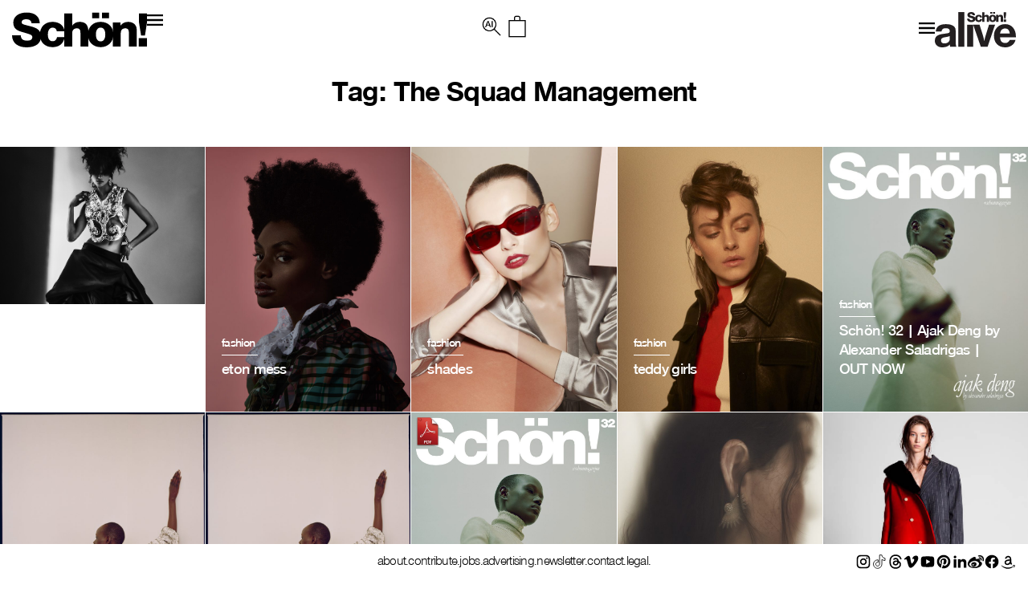

--- FILE ---
content_type: text/html; charset=UTF-8
request_url: https://schonmagazine.com/tag/the-squad-management/
body_size: 17478
content:
<!doctype html>  

<!--[if IEMobile 7 ]> <html lang="en-GB"class="no-js iem7"> <![endif]-->
<!--[if lt IE 7 ]> <html lang="en-GB" class="no-js ie6 oldie"> <![endif]-->
<!--[if IE 7 ]>    <html lang="en-GB" class="no-js ie7 oldie"> <![endif]-->
<!--[if IE 8 ]>    <html lang="en-GB" class="no-js ie8 oldie"> <![endif]-->
<!--[if (gte IE 9)|(gt IEMobile 7)|!(IEMobile)|!(IE)]><!--><html lang="en-GB" class="no-js"><!--<![endif]-->
	
	<head>
		<meta charset="utf-8">
		<meta http-equiv="X-UA-Compatible" content="IE=edge,chrome=1">
		 <meta name="viewport" content="width=device-width, initial-scale=1">
   		
	<title>
	The Squad Management | Schön! Magazine	</title>
		
	<meta name="description" content="">
	<meta name="author" content="">
	
	<!-- icons & favicons (for more: http://themble.com/support/adding-icons-favicons/) -->
	<link rel="shortcut icon" href="https://schonmagazine.com/wp-content/themes/SCHON/images/favicon/favicon.ico">
	<link rel="apple-touch-icon" sizes="57x57" href="https://schonmagazine.com/wp-content/themes/SCHON/images/favicon/apple-icon-57x57.png">
	<link rel="apple-touch-icon" sizes="60x60" href="https://schonmagazine.com/wp-content/themes/SCHON/images/favicon/apple-icon-60x60.png">
	<link rel="apple-touch-icon" sizes="72x72" href="https://schonmagazine.com/wp-content/themes/SCHON/images/favicon/apple-icon-72x72.png">
	<link rel="apple-touch-icon" sizes="76x76" href="https://schonmagazine.com/wp-content/themes/SCHON/images/favicon/apple-icon-76x76.png">
	<link rel="apple-touch-icon" sizes="114x114" href="https://schonmagazine.com/wp-content/themes/SCHON/images/favicon/apple-icon-114x114.png">
	<link rel="apple-touch-icon" sizes="120x120" href="https://schonmagazine.com/wp-content/themes/SCHON/images/favicon/apple-icon-120x120.png">
	<link rel="apple-touch-icon" sizes="144x144" href="https://schonmagazine.com/wp-content/themes/SCHON/images/favicon/apple-icon-144x144.png">
	<link rel="apple-touch-icon" sizes="152x152" href="https://schonmagazine.com/wp-content/themes/SCHON/images/favicon/apple-icon-152x152.png">
	<link rel="apple-touch-icon" sizes="180x180" href="https://schonmagazine.com/wp-content/themes/SCHON/images/favicon/apple-icon-180x180.png">
	<link rel="icon" type="image/png" sizes="192x192"  href="https://schonmagazine.com/wp-content/themes/SCHON/images/favicon/android-icon-192x192.png">
	<link rel="icon" type="image/png" sizes="32x32" href="https://schonmagazine.com/wp-content/themes/SCHON/images/favicon/favicon-32x32.png">
	<link rel="icon" type="image/png" sizes="96x96" href="https://schonmagazine.com/wp-content/themes/SCHON/images/favicon/favicon-96x96.png">
	<link rel="icon" type="image/png" sizes="16x16" href="https://schonmagazine.com/wp-content/themes/SCHON/images/favicon/favicon-16x16.png">
	<link rel="manifest" href="https://schonmagazine.com/wp-content/themes/SCHON/images/favicon/manifest.json">
	<meta name="msapplication-TileColor" content="#ffffff">
	<meta name="msapplication-TileImage" content="https://schonmagazine.com/wp-content/themes/SCHON/images/favicon/ms-icon-144x144.png">
	<meta name="theme-color" content="#ffffff">
	<!-- default stylesheet -->
	<link rel="stylesheet" href="https://schonmagazine.com/wp-content/themes/SCHON/library/css/normalize.css">		
	
	<!-- Grab Google CDN's jQuery, with a protocol relative URL; fall back to local if necessary -->
	<!-- jQuery (necessary for Bootstrap's JavaScript plugins) -->
		<script src="https://ajax.googleapis.com/ajax/libs/jquery/1.11.3/jquery.min.js"></script>
	<script>window.jQuery || document.write(unescape('%3Cscript src="https://schonmagazine.com/wp-content/themes/SCHON/library/js/libs/jquery-1.7.1.min.js"%3E%3C/script%3E'))</script>

	
	<!-- modernizr -->
	<script src="https://schonmagazine.com/wp-content/themes/SCHON/library/js/modernizr.full.min.js"></script>
	
	<link rel="pingback" href="https://schonmagazine.com/xmlrpc.php">
	
	<!-- wordpress head functions -->
	<meta name='robots' content='index, follow, max-image-preview:large, max-snippet:-1, max-video-preview:-1' />
	<style>img:is([sizes="auto" i], [sizes^="auto," i]) { contain-intrinsic-size: 3000px 1500px }</style>
	
	<!-- This site is optimized with the Yoast SEO plugin v26.2 - https://yoast.com/wordpress/plugins/seo/ -->
	<link rel="canonical" href="https://schonmagazine.com/tag/the-squad-management/" />
	<meta property="og:locale" content="en_GB" />
	<meta property="og:type" content="article" />
	<meta property="og:title" content="The Squad Management | Schön! Magazine" />
	<meta property="og:url" content="https://schonmagazine.com/tag/the-squad-management/" />
	<meta property="og:site_name" content="Schön! Magazine" />
	<meta name="twitter:card" content="summary_large_image" />
	<script type="application/ld+json" class="yoast-schema-graph">{"@context":"https://schema.org","@graph":[{"@type":"CollectionPage","@id":"https://schonmagazine.com/tag/the-squad-management/","url":"https://schonmagazine.com/tag/the-squad-management/","name":"The Squad Management | Schön! Magazine","isPartOf":{"@id":"https://schonmagazine.com/#website"},"primaryImageOfPage":{"@id":"https://schonmagazine.com/tag/the-squad-management/#primaryimage"},"image":{"@id":"https://schonmagazine.com/tag/the-squad-management/#primaryimage"},"thumbnailUrl":"https://schon-magazine.s3.eu-central-1.amazonaws.com/wp-content/uploads/2023/03/16112127/Screen-Shot-2023-03-28-at-11.57.01-PM-e1680062250305.png","breadcrumb":{"@id":"https://schonmagazine.com/tag/the-squad-management/#breadcrumb"},"inLanguage":"en-GB"},{"@type":"ImageObject","inLanguage":"en-GB","@id":"https://schonmagazine.com/tag/the-squad-management/#primaryimage","url":"https://schon-magazine.s3.eu-central-1.amazonaws.com/wp-content/uploads/2023/03/16112127/Screen-Shot-2023-03-28-at-11.57.01-PM-e1680062250305.png","contentUrl":"https://schon-magazine.s3.eu-central-1.amazonaws.com/wp-content/uploads/2023/03/16112127/Screen-Shot-2023-03-28-at-11.57.01-PM-e1680062250305.png","width":593,"height":456},{"@type":"BreadcrumbList","@id":"https://schonmagazine.com/tag/the-squad-management/#breadcrumb","itemListElement":[{"@type":"ListItem","position":1,"name":"Home","item":"https://schonmagazine.com/"},{"@type":"ListItem","position":2,"name":"The Squad Management"}]},{"@type":"WebSite","@id":"https://schonmagazine.com/#website","url":"https://schonmagazine.com/","name":"Schön! Magazine","description":"It&#039;s all in the name: Schön! Delivering cutting-edge fashion, beauty &amp; culture in print &amp; digital since 2009","potentialAction":[{"@type":"SearchAction","target":{"@type":"EntryPoint","urlTemplate":"https://schonmagazine.com/?s={search_term_string}"},"query-input":{"@type":"PropertyValueSpecification","valueRequired":true,"valueName":"search_term_string"}}],"inLanguage":"en-GB"}]}</script>
	<!-- / Yoast SEO plugin. -->


<link rel="alternate" type="application/rss+xml" title="Schön! Magazine &raquo; Feed" href="https://schonmagazine.com/feed/" />
<link rel="alternate" type="application/rss+xml" title="Schön! Magazine &raquo; Comments Feed" href="https://schonmagazine.com/comments/feed/" />
<link rel="alternate" type="application/rss+xml" title="Schön! Magazine &raquo; The Squad Management Tag Feed" href="https://schonmagazine.com/tag/the-squad-management/feed/" />
		<!-- This site uses the Google Analytics by MonsterInsights plugin v9.9.0 - Using Analytics tracking - https://www.monsterinsights.com/ -->
		<!-- Note: MonsterInsights is not currently configured on this site. The site owner needs to authenticate with Google Analytics in the MonsterInsights settings panel. -->
					<!-- No tracking code set -->
				<!-- / Google Analytics by MonsterInsights -->
		<script type="text/javascript">
/* <![CDATA[ */
window._wpemojiSettings = {"baseUrl":"https:\/\/s.w.org\/images\/core\/emoji\/16.0.1\/72x72\/","ext":".png","svgUrl":"https:\/\/s.w.org\/images\/core\/emoji\/16.0.1\/svg\/","svgExt":".svg","source":{"concatemoji":"https:\/\/schonmagazine.com\/wp-includes\/js\/wp-emoji-release.min.js?ver=6.8.3"}};
/*! This file is auto-generated */
!function(s,n){var o,i,e;function c(e){try{var t={supportTests:e,timestamp:(new Date).valueOf()};sessionStorage.setItem(o,JSON.stringify(t))}catch(e){}}function p(e,t,n){e.clearRect(0,0,e.canvas.width,e.canvas.height),e.fillText(t,0,0);var t=new Uint32Array(e.getImageData(0,0,e.canvas.width,e.canvas.height).data),a=(e.clearRect(0,0,e.canvas.width,e.canvas.height),e.fillText(n,0,0),new Uint32Array(e.getImageData(0,0,e.canvas.width,e.canvas.height).data));return t.every(function(e,t){return e===a[t]})}function u(e,t){e.clearRect(0,0,e.canvas.width,e.canvas.height),e.fillText(t,0,0);for(var n=e.getImageData(16,16,1,1),a=0;a<n.data.length;a++)if(0!==n.data[a])return!1;return!0}function f(e,t,n,a){switch(t){case"flag":return n(e,"\ud83c\udff3\ufe0f\u200d\u26a7\ufe0f","\ud83c\udff3\ufe0f\u200b\u26a7\ufe0f")?!1:!n(e,"\ud83c\udde8\ud83c\uddf6","\ud83c\udde8\u200b\ud83c\uddf6")&&!n(e,"\ud83c\udff4\udb40\udc67\udb40\udc62\udb40\udc65\udb40\udc6e\udb40\udc67\udb40\udc7f","\ud83c\udff4\u200b\udb40\udc67\u200b\udb40\udc62\u200b\udb40\udc65\u200b\udb40\udc6e\u200b\udb40\udc67\u200b\udb40\udc7f");case"emoji":return!a(e,"\ud83e\udedf")}return!1}function g(e,t,n,a){var r="undefined"!=typeof WorkerGlobalScope&&self instanceof WorkerGlobalScope?new OffscreenCanvas(300,150):s.createElement("canvas"),o=r.getContext("2d",{willReadFrequently:!0}),i=(o.textBaseline="top",o.font="600 32px Arial",{});return e.forEach(function(e){i[e]=t(o,e,n,a)}),i}function t(e){var t=s.createElement("script");t.src=e,t.defer=!0,s.head.appendChild(t)}"undefined"!=typeof Promise&&(o="wpEmojiSettingsSupports",i=["flag","emoji"],n.supports={everything:!0,everythingExceptFlag:!0},e=new Promise(function(e){s.addEventListener("DOMContentLoaded",e,{once:!0})}),new Promise(function(t){var n=function(){try{var e=JSON.parse(sessionStorage.getItem(o));if("object"==typeof e&&"number"==typeof e.timestamp&&(new Date).valueOf()<e.timestamp+604800&&"object"==typeof e.supportTests)return e.supportTests}catch(e){}return null}();if(!n){if("undefined"!=typeof Worker&&"undefined"!=typeof OffscreenCanvas&&"undefined"!=typeof URL&&URL.createObjectURL&&"undefined"!=typeof Blob)try{var e="postMessage("+g.toString()+"("+[JSON.stringify(i),f.toString(),p.toString(),u.toString()].join(",")+"));",a=new Blob([e],{type:"text/javascript"}),r=new Worker(URL.createObjectURL(a),{name:"wpTestEmojiSupports"});return void(r.onmessage=function(e){c(n=e.data),r.terminate(),t(n)})}catch(e){}c(n=g(i,f,p,u))}t(n)}).then(function(e){for(var t in e)n.supports[t]=e[t],n.supports.everything=n.supports.everything&&n.supports[t],"flag"!==t&&(n.supports.everythingExceptFlag=n.supports.everythingExceptFlag&&n.supports[t]);n.supports.everythingExceptFlag=n.supports.everythingExceptFlag&&!n.supports.flag,n.DOMReady=!1,n.readyCallback=function(){n.DOMReady=!0}}).then(function(){return e}).then(function(){var e;n.supports.everything||(n.readyCallback(),(e=n.source||{}).concatemoji?t(e.concatemoji):e.wpemoji&&e.twemoji&&(t(e.twemoji),t(e.wpemoji)))}))}((window,document),window._wpemojiSettings);
/* ]]> */
</script>
<link rel='stylesheet' id='jquery.bxslider-css' href='https://schonmagazine.com/wp-content/plugins/bxslider-integration/assets/css/bxslider-integration.min.css?ver=6.8.3' type='text/css' media='all' />
<style id='wp-emoji-styles-inline-css' type='text/css'>

	img.wp-smiley, img.emoji {
		display: inline !important;
		border: none !important;
		box-shadow: none !important;
		height: 1em !important;
		width: 1em !important;
		margin: 0 0.07em !important;
		vertical-align: -0.1em !important;
		background: none !important;
		padding: 0 !important;
	}
</style>
<link rel='stylesheet' id='wp-block-library-css' href='https://schonmagazine.com/wp-includes/css/dist/block-library/style.min.css?ver=6.8.3' type='text/css' media='all' />
<style id='classic-theme-styles-inline-css' type='text/css'>
/*! This file is auto-generated */
.wp-block-button__link{color:#fff;background-color:#32373c;border-radius:9999px;box-shadow:none;text-decoration:none;padding:calc(.667em + 2px) calc(1.333em + 2px);font-size:1.125em}.wp-block-file__button{background:#32373c;color:#fff;text-decoration:none}
</style>
<style id='global-styles-inline-css' type='text/css'>
:root{--wp--preset--aspect-ratio--square: 1;--wp--preset--aspect-ratio--4-3: 4/3;--wp--preset--aspect-ratio--3-4: 3/4;--wp--preset--aspect-ratio--3-2: 3/2;--wp--preset--aspect-ratio--2-3: 2/3;--wp--preset--aspect-ratio--16-9: 16/9;--wp--preset--aspect-ratio--9-16: 9/16;--wp--preset--color--black: #000000;--wp--preset--color--cyan-bluish-gray: #abb8c3;--wp--preset--color--white: #ffffff;--wp--preset--color--pale-pink: #f78da7;--wp--preset--color--vivid-red: #cf2e2e;--wp--preset--color--luminous-vivid-orange: #ff6900;--wp--preset--color--luminous-vivid-amber: #fcb900;--wp--preset--color--light-green-cyan: #7bdcb5;--wp--preset--color--vivid-green-cyan: #00d084;--wp--preset--color--pale-cyan-blue: #8ed1fc;--wp--preset--color--vivid-cyan-blue: #0693e3;--wp--preset--color--vivid-purple: #9b51e0;--wp--preset--gradient--vivid-cyan-blue-to-vivid-purple: linear-gradient(135deg,rgba(6,147,227,1) 0%,rgb(155,81,224) 100%);--wp--preset--gradient--light-green-cyan-to-vivid-green-cyan: linear-gradient(135deg,rgb(122,220,180) 0%,rgb(0,208,130) 100%);--wp--preset--gradient--luminous-vivid-amber-to-luminous-vivid-orange: linear-gradient(135deg,rgba(252,185,0,1) 0%,rgba(255,105,0,1) 100%);--wp--preset--gradient--luminous-vivid-orange-to-vivid-red: linear-gradient(135deg,rgba(255,105,0,1) 0%,rgb(207,46,46) 100%);--wp--preset--gradient--very-light-gray-to-cyan-bluish-gray: linear-gradient(135deg,rgb(238,238,238) 0%,rgb(169,184,195) 100%);--wp--preset--gradient--cool-to-warm-spectrum: linear-gradient(135deg,rgb(74,234,220) 0%,rgb(151,120,209) 20%,rgb(207,42,186) 40%,rgb(238,44,130) 60%,rgb(251,105,98) 80%,rgb(254,248,76) 100%);--wp--preset--gradient--blush-light-purple: linear-gradient(135deg,rgb(255,206,236) 0%,rgb(152,150,240) 100%);--wp--preset--gradient--blush-bordeaux: linear-gradient(135deg,rgb(254,205,165) 0%,rgb(254,45,45) 50%,rgb(107,0,62) 100%);--wp--preset--gradient--luminous-dusk: linear-gradient(135deg,rgb(255,203,112) 0%,rgb(199,81,192) 50%,rgb(65,88,208) 100%);--wp--preset--gradient--pale-ocean: linear-gradient(135deg,rgb(255,245,203) 0%,rgb(182,227,212) 50%,rgb(51,167,181) 100%);--wp--preset--gradient--electric-grass: linear-gradient(135deg,rgb(202,248,128) 0%,rgb(113,206,126) 100%);--wp--preset--gradient--midnight: linear-gradient(135deg,rgb(2,3,129) 0%,rgb(40,116,252) 100%);--wp--preset--font-size--small: 13px;--wp--preset--font-size--medium: 20px;--wp--preset--font-size--large: 36px;--wp--preset--font-size--x-large: 42px;--wp--preset--spacing--20: 0.44rem;--wp--preset--spacing--30: 0.67rem;--wp--preset--spacing--40: 1rem;--wp--preset--spacing--50: 1.5rem;--wp--preset--spacing--60: 2.25rem;--wp--preset--spacing--70: 3.38rem;--wp--preset--spacing--80: 5.06rem;--wp--preset--shadow--natural: 6px 6px 9px rgba(0, 0, 0, 0.2);--wp--preset--shadow--deep: 12px 12px 50px rgba(0, 0, 0, 0.4);--wp--preset--shadow--sharp: 6px 6px 0px rgba(0, 0, 0, 0.2);--wp--preset--shadow--outlined: 6px 6px 0px -3px rgba(255, 255, 255, 1), 6px 6px rgba(0, 0, 0, 1);--wp--preset--shadow--crisp: 6px 6px 0px rgba(0, 0, 0, 1);}:where(.is-layout-flex){gap: 0.5em;}:where(.is-layout-grid){gap: 0.5em;}body .is-layout-flex{display: flex;}.is-layout-flex{flex-wrap: wrap;align-items: center;}.is-layout-flex > :is(*, div){margin: 0;}body .is-layout-grid{display: grid;}.is-layout-grid > :is(*, div){margin: 0;}:where(.wp-block-columns.is-layout-flex){gap: 2em;}:where(.wp-block-columns.is-layout-grid){gap: 2em;}:where(.wp-block-post-template.is-layout-flex){gap: 1.25em;}:where(.wp-block-post-template.is-layout-grid){gap: 1.25em;}.has-black-color{color: var(--wp--preset--color--black) !important;}.has-cyan-bluish-gray-color{color: var(--wp--preset--color--cyan-bluish-gray) !important;}.has-white-color{color: var(--wp--preset--color--white) !important;}.has-pale-pink-color{color: var(--wp--preset--color--pale-pink) !important;}.has-vivid-red-color{color: var(--wp--preset--color--vivid-red) !important;}.has-luminous-vivid-orange-color{color: var(--wp--preset--color--luminous-vivid-orange) !important;}.has-luminous-vivid-amber-color{color: var(--wp--preset--color--luminous-vivid-amber) !important;}.has-light-green-cyan-color{color: var(--wp--preset--color--light-green-cyan) !important;}.has-vivid-green-cyan-color{color: var(--wp--preset--color--vivid-green-cyan) !important;}.has-pale-cyan-blue-color{color: var(--wp--preset--color--pale-cyan-blue) !important;}.has-vivid-cyan-blue-color{color: var(--wp--preset--color--vivid-cyan-blue) !important;}.has-vivid-purple-color{color: var(--wp--preset--color--vivid-purple) !important;}.has-black-background-color{background-color: var(--wp--preset--color--black) !important;}.has-cyan-bluish-gray-background-color{background-color: var(--wp--preset--color--cyan-bluish-gray) !important;}.has-white-background-color{background-color: var(--wp--preset--color--white) !important;}.has-pale-pink-background-color{background-color: var(--wp--preset--color--pale-pink) !important;}.has-vivid-red-background-color{background-color: var(--wp--preset--color--vivid-red) !important;}.has-luminous-vivid-orange-background-color{background-color: var(--wp--preset--color--luminous-vivid-orange) !important;}.has-luminous-vivid-amber-background-color{background-color: var(--wp--preset--color--luminous-vivid-amber) !important;}.has-light-green-cyan-background-color{background-color: var(--wp--preset--color--light-green-cyan) !important;}.has-vivid-green-cyan-background-color{background-color: var(--wp--preset--color--vivid-green-cyan) !important;}.has-pale-cyan-blue-background-color{background-color: var(--wp--preset--color--pale-cyan-blue) !important;}.has-vivid-cyan-blue-background-color{background-color: var(--wp--preset--color--vivid-cyan-blue) !important;}.has-vivid-purple-background-color{background-color: var(--wp--preset--color--vivid-purple) !important;}.has-black-border-color{border-color: var(--wp--preset--color--black) !important;}.has-cyan-bluish-gray-border-color{border-color: var(--wp--preset--color--cyan-bluish-gray) !important;}.has-white-border-color{border-color: var(--wp--preset--color--white) !important;}.has-pale-pink-border-color{border-color: var(--wp--preset--color--pale-pink) !important;}.has-vivid-red-border-color{border-color: var(--wp--preset--color--vivid-red) !important;}.has-luminous-vivid-orange-border-color{border-color: var(--wp--preset--color--luminous-vivid-orange) !important;}.has-luminous-vivid-amber-border-color{border-color: var(--wp--preset--color--luminous-vivid-amber) !important;}.has-light-green-cyan-border-color{border-color: var(--wp--preset--color--light-green-cyan) !important;}.has-vivid-green-cyan-border-color{border-color: var(--wp--preset--color--vivid-green-cyan) !important;}.has-pale-cyan-blue-border-color{border-color: var(--wp--preset--color--pale-cyan-blue) !important;}.has-vivid-cyan-blue-border-color{border-color: var(--wp--preset--color--vivid-cyan-blue) !important;}.has-vivid-purple-border-color{border-color: var(--wp--preset--color--vivid-purple) !important;}.has-vivid-cyan-blue-to-vivid-purple-gradient-background{background: var(--wp--preset--gradient--vivid-cyan-blue-to-vivid-purple) !important;}.has-light-green-cyan-to-vivid-green-cyan-gradient-background{background: var(--wp--preset--gradient--light-green-cyan-to-vivid-green-cyan) !important;}.has-luminous-vivid-amber-to-luminous-vivid-orange-gradient-background{background: var(--wp--preset--gradient--luminous-vivid-amber-to-luminous-vivid-orange) !important;}.has-luminous-vivid-orange-to-vivid-red-gradient-background{background: var(--wp--preset--gradient--luminous-vivid-orange-to-vivid-red) !important;}.has-very-light-gray-to-cyan-bluish-gray-gradient-background{background: var(--wp--preset--gradient--very-light-gray-to-cyan-bluish-gray) !important;}.has-cool-to-warm-spectrum-gradient-background{background: var(--wp--preset--gradient--cool-to-warm-spectrum) !important;}.has-blush-light-purple-gradient-background{background: var(--wp--preset--gradient--blush-light-purple) !important;}.has-blush-bordeaux-gradient-background{background: var(--wp--preset--gradient--blush-bordeaux) !important;}.has-luminous-dusk-gradient-background{background: var(--wp--preset--gradient--luminous-dusk) !important;}.has-pale-ocean-gradient-background{background: var(--wp--preset--gradient--pale-ocean) !important;}.has-electric-grass-gradient-background{background: var(--wp--preset--gradient--electric-grass) !important;}.has-midnight-gradient-background{background: var(--wp--preset--gradient--midnight) !important;}.has-small-font-size{font-size: var(--wp--preset--font-size--small) !important;}.has-medium-font-size{font-size: var(--wp--preset--font-size--medium) !important;}.has-large-font-size{font-size: var(--wp--preset--font-size--large) !important;}.has-x-large-font-size{font-size: var(--wp--preset--font-size--x-large) !important;}
:where(.wp-block-post-template.is-layout-flex){gap: 1.25em;}:where(.wp-block-post-template.is-layout-grid){gap: 1.25em;}
:where(.wp-block-columns.is-layout-flex){gap: 2em;}:where(.wp-block-columns.is-layout-grid){gap: 2em;}
:root :where(.wp-block-pullquote){font-size: 1.5em;line-height: 1.6;}
</style>
<link rel='stylesheet' id='plyr-css-css' href='https://schonmagazine.com/wp-content/plugins/easy-video-player/lib/plyr.css?ver=6.8.3' type='text/css' media='all' />
<link rel='stylesheet' id='mc4wp-form-basic-css' href='https://schonmagazine.com/wp-content/plugins/mailchimp-for-wp/assets/css/form-basic.css?ver=4.10.8' type='text/css' media='all' />
<link rel='stylesheet' id='ivory-search-styles-css' href='https://schonmagazine.com/wp-content/plugins/add-search-to-menu/public/css/ivory-search.min.css?ver=5.5.12' type='text/css' media='all' />
<link rel='stylesheet' id='theme-css-datepicker-css' href='https://schonmagazine.com/wp-content/themes/SCHON/assets/bootstrap-datepicker.css?ver=6.8.3' type='text/css' media='all' />
<link rel='stylesheet' id='theme-css-aos-css' href='https://schonmagazine.com/wp-content/themes/SCHON/assets/aos.css?ver=6.8.3' type='text/css' media='all' />
<link rel='stylesheet' id='taxopress-frontend-css-css' href='https://schonmagazine.com/wp-content/plugins/taxopress-pro/assets/frontend/css/frontend.css?ver=3.40.0' type='text/css' media='all' />
<link rel='stylesheet' id='wp-my-instagram-css' href='https://schonmagazine.com/wp-content/plugins/wp-my-instagram/css/style.css?ver=1.0' type='text/css' media='all' />
<script type="text/javascript" src="https://schonmagazine.com/wp-content/plugins/bxslider-integration/assets/js/bxslider-integration.min.js?ver=6.8.3" id="jquery.bxslider-js"></script>
<script type="text/javascript" id="plyr-js-js-extra">
/* <![CDATA[ */
var easy_video_player = {"plyr_iconUrl":"https:\/\/schonmagazine.com\/wp-content\/plugins\/easy-video-player\/lib\/plyr.svg","plyr_blankVideo":"https:\/\/schonmagazine.com\/wp-content\/plugins\/easy-video-player\/lib\/blank.mp4"};
/* ]]> */
</script>
<script type="text/javascript" src="https://schonmagazine.com/wp-content/plugins/easy-video-player/lib/plyr.js?ver=6.8.3" id="plyr-js-js"></script>
<script type="text/javascript" src="https://schonmagazine.com/wp-content/plugins/taxopress-pro/assets/frontend/js/frontend.js?ver=3.40.0" id="taxopress-frontend-js-js"></script>
<link rel="https://api.w.org/" href="https://schonmagazine.com/wp-json/" /><link rel="alternate" title="JSON" type="application/json" href="https://schonmagazine.com/wp-json/wp/v2/tags/18916" />
<!-- facebook open graph stuff -->
<!-- place your facebook app id below --><meta property="fb:app_id" content="1234567890"/>
<meta property="og:site_name" content="Schön! Magazine"/>
<meta property="og:url" content="https://schonmagazine.com/collision/"/>
<meta property="og:title" content="collision" />
<meta property="og:image" content="https://schon-magazine.s3.eu-central-1.amazonaws.com/wp-content/uploads/2023/03/16112127/Screen-Shot-2023-03-28-at-11.57.01-PM-e1680062250305.png"/>
<!-- end facebook open graph -->

<!-- Meta Pixel Code -->
<script type='text/javascript'>
!function(f,b,e,v,n,t,s){if(f.fbq)return;n=f.fbq=function(){n.callMethod?
n.callMethod.apply(n,arguments):n.queue.push(arguments)};if(!f._fbq)f._fbq=n;
n.push=n;n.loaded=!0;n.version='2.0';n.queue=[];t=b.createElement(e);t.async=!0;
t.src=v;s=b.getElementsByTagName(e)[0];s.parentNode.insertBefore(t,s)}(window,
document,'script','https://connect.facebook.net/en_US/fbevents.js');
</script>
<!-- End Meta Pixel Code -->
<script type='text/javascript'>var url = window.location.origin + '?ob=open-bridge';
            fbq('set', 'openbridge', '227805211241097', url);
fbq('init', '227805211241097', {}, {
    "agent": "wordpress-6.8.3-4.1.5"
})</script><script type='text/javascript'>
    fbq('track', 'PageView', []);
  </script><style type="text/css">a.st_tag, a.internal_tag, .st_tag, .internal_tag { text-decoration: underline !important; }</style><link rel="icon" href="https://schon-magazine.s3.eu-central-1.amazonaws.com/wp-content/uploads/2020/10/16164147/cropped-favicon-32x32.png" sizes="32x32" />
<link rel="icon" href="https://schon-magazine.s3.eu-central-1.amazonaws.com/wp-content/uploads/2020/10/16164147/cropped-favicon-192x192.png" sizes="192x192" />
<link rel="apple-touch-icon" href="https://schon-magazine.s3.eu-central-1.amazonaws.com/wp-content/uploads/2020/10/16164147/cropped-favicon-180x180.png" />
<meta name="msapplication-TileImage" content="https://schon-magazine.s3.eu-central-1.amazonaws.com/wp-content/uploads/2020/10/16164147/cropped-favicon-270x270.png" />
		<style type="text/css" id="wp-custom-css">
			#is-popup-wrapper {
    background: rgba(0,0,0,0.4);
}
.is-popup-search-form {
    padding: 23px 10px;
    background: #fff;
}
#is-popup-wrapper {
    background: rgba(0,0,0,0.4);
    top: 0;
} 

body #is-popup-wrapper {
    z-index: 9999999999;
}
.is-popup-search-form form.is-ajax-search {
    margin: 0 auto;
}
#is-popup-wrapper .is-popup-search-form form.is-search-form input {
    border-bottom-width: 1px !important;
    font-size: 18px !important;
}
.popup-search-close {
    margin: 30px 30px 0 0;
}

.mobile-menu ul li a,
.header_banner ul li a {
    display: inline-flex;
}
.mob-nav li.search {
    display: none;
}
body div.is-ajax-search-result {
    z-index: 9999999999;
}

@media (max-width: 767px) {
	.is-popup-search-form form.is-ajax-search {
			width: 100%;
	}
	.popup-search-close {
			margin: 0;
			position: absolute;
			right: 5px;
			top: 20px;
	}
	.is-popup-search-form {
			padding: 10px 30px;
	}
	#is-popup-wrapper .is-popup-search-form form.is-search-form input {
			font-size: 12px !important;
	}
}
		</style>
		<style type="text/css" media="screen">.is-menu path.search-icon-path { fill: #000000;}body .popup-search-close:after, body .search-close:after { border-color: #000000;}body .popup-search-close:before, body .search-close:before { border-color: #000000;}</style>			<style type="text/css" media="screen">
			/* Ivory search custom CSS code */
			.is-form-id-160653 input#is-search-input-160653 {
    border-width: 0 0 3px 0 !important;
    width: 100%;
    text-align: center;
    font-size: var(--h4-heading-size)!important;
    border-color: var(--black)!important;
    padding: 10px;
    font-family: 'NimbusSanNovT';
    max-width: 800px;
    margin: 0 auto;
    letter-spacing: -0.72px;
}
body div.is-ajax-search-result {
    left: 50% !important;
    transform: translateX(-50%);
    width: 100% !important;
    max-width: 1420px;
}
.is-ajax-search-posts {
    display: grid;
    grid-template-columns: 1fr 1fr 1fr;
}
.is-ajax-result-description {
    font-family: 'NimbusSanNovT';
}
@media (max-width: 767px) {
    .is-ajax-search-posts {
        grid-template-columns: 1fr;
    }
}			</style>
					<style type="text/css">
					</style>
					<style type="text/css">
					.is-form-id-160653 .is-search-input::-webkit-input-placeholder {
			    color: #000000 !important;
			}
			.is-form-id-160653 .is-search-input:-moz-placeholder {
			    color: #000000 !important;
			    opacity: 1;
			}
			.is-form-id-160653 .is-search-input::-moz-placeholder {
			    color: #000000 !important;
			    opacity: 1;
			}
			.is-form-id-160653 .is-search-input:-ms-input-placeholder {
			    color: #000000 !important;
			}
                        			.is-form-style-1.is-form-id-160653 .is-search-input:focus,
			.is-form-style-1.is-form-id-160653 .is-search-input:hover,
			.is-form-style-1.is-form-id-160653 .is-search-input,
			.is-form-style-2.is-form-id-160653 .is-search-input:focus,
			.is-form-style-2.is-form-id-160653 .is-search-input:hover,
			.is-form-style-2.is-form-id-160653 .is-search-input,
			.is-form-style-3.is-form-id-160653 .is-search-input:focus,
			.is-form-style-3.is-form-id-160653 .is-search-input:hover,
			.is-form-style-3.is-form-id-160653 .is-search-input,
			.is-form-id-160653 .is-search-input:focus,
			.is-form-id-160653 .is-search-input:hover,
			.is-form-id-160653 .is-search-input {
                                color: #000000 !important;                                                                			}
                        			</style>
			<!-- end of wordpress head -->
	
	<link rel="stylesheet" href="https://schonmagazine.com/wp-content/themes/SCHON/style.css">

	<link rel="stylesheet" href="https://schonmagazine.com/wp-content/themes/SCHON/library/css/hamburgers.css">    

	<!--load amimate.css from CDN-->
	<!-- <link rel="stylesheet" href="https://cdnjs.cloudflare.com/ajax/libs/animate.css/4.0.0/animate.min.css">  -->

	
	<link rel="stylesheet" href="https://use.typekit.net/exj5oto.css">
	<!--load WOW js from CDN-->
	<!-- <script src="https://cdnjs.cloudflare.com/ajax/libs/wow/1.1.2/wow.min.js">
	</script> -->
 

	<link rel="stylesheet" href="https://cdn.jsdelivr.net/bxslider/4.2.12/jquery.bxslider.css">
  	<script src="https://cdn.jsdelivr.net/bxslider/4.2.12/jquery.bxslider.min.js"></script>
  	<!-- <link rel="stylesheet" href="https://cdn.jsdelivr.net/npm/slick-carousel@1.8.1/slick/slick.css"> -->
  	<script src="https://maxcdn.bootstrapcdn.com/bootstrap/3.4.1/js/bootstrap.min.js"></script>
    <!-- <script src="https://cdnjs.cloudflare.com/ajax/libs/slick-carousel/1.9.0/slick.min.js"></script> -->
	<!-- <link rel="stylesheet" href="https://cdnjs.cloudflare.com/ajax/libs/Swiper/4.2.0/css/swiper.css">
    <script src="https://cdnjs.cloudflare.com/ajax/libs/Swiper/4.2.0/js/swiper.js"></script> -->


 <script type="text/javascript">
        var googletag = googletag || {};
        googletag.cmd = googletag.cmd || [];
        (function() {
            var gads = document.createElement("script");
            gads.async = true;
            gads.type = "text/javascript";
            var useSSL = "https:" == document.location.protocol;
            gads.src = (useSSL ? "https:" : "http:") + "//www.googletagservices.com/tag/js/gpt.js";
            var node =document.getElementsByTagName("script")[0];
            node.parentNode.insertBefore(gads, node);
        })();
    </script>
<!-- Google tag (gtag.js) -->
<script async src="https://www.googletagmanager.com/gtag/js?id=G-K1N0Z7BXDM"></script>
<script>
  window.dataLayer = window.dataLayer || [];
  function gtag(){dataLayer.push(arguments);}
  gtag('js', new Date());

  gtag('config', 'G-K1N0Z7BXDM');
</script>

	</head>
	

	<body class="archive tag tag-the-squad-management tag-18916 wp-theme-SCHON SCHON">
	


<div id="main-header" class="header_banner mobile-hide">
	<div class="row">
		
		<div class="text-center left-toggle-icon" data-aos="fade-down">
			<a class="header_branding schon_logo" href="/">				
				<img src="https://schonmagazine.com/wp-content/themes/SCHON/images/logo/SchonLogo.svg">				
			</a>
			<div class="toggle-icons-left toggle-icon">
				<span class="icon left-toggle-btn">
					<svg width="20" height="20" viewBox="0 0 20 20" fill="none" xmlns="http://www.w3.org/2000/svg" class="icon">
						<path d="M0 17V14.6667H20V17H0ZM0 11.1667V8.83333H20V11.1667H0ZM0 5.33333V3H20V5.33333H0Z" fill="currentColor"></path>
					</svg>
				</span>
				<span class="left-toggle-close" style="display:none;">
					<svg xmlns="http://www.w3.org/2000/svg" fill="none" viewBox="0 0 24 24" stroke-width="1.5" stroke="currentColor" class="icon">
						<path stroke-linecap="round" stroke-linejoin="round" d="M6 18L18 6M6 6l12 12"></path>
					</svg>
				</span>
			</div>
		</div>	
		<div class="text-center" data-aos="fade-down">
			<div class="two-menu">
				<div class="left-menu">
					<div class="menu-main_nav-container"><ul id="menu-main_nav" class="menu"><li id="menu-item-82" class="menu-item menu-item-type-taxonomy menu-item-object-category menu-item-82"><a href="https://schonmagazine.com/category/fashion/">fashion.</a></li>
<li id="menu-item-83" class="menu-item menu-item-type-taxonomy menu-item-object-category menu-item-83"><a href="https://schonmagazine.com/category/beauty/">beauty.</a></li>
<li id="menu-item-81" class="menu-item menu-item-type-taxonomy menu-item-object-category menu-item-81"><a href="https://schonmagazine.com/category/culture/">culture.</a></li>
<li id="menu-item-37522" class="menu-item menu-item-type-taxonomy menu-item-object-category menu-item-37522"><a href="https://schonmagazine.com/category/video/">video.</a></li>
<li id="menu-item-160590" class="menu-item menu-item-type-post_type menu-item-object-page menu-item-160590"><a href="https://schonmagazine.com/podcasts/">podcasts.</a></li>
<li id="menu-item-160607" class="menu-item menu-item-type-taxonomy menu-item-object-category menu-item-160607"><a href="https://schonmagazine.com/category/news/">news.</a></li>
<li id="menu-item-160627" class="menu-item menu-item-type-post_type menu-item-object-page menu-item-160627"><a href="https://schonmagazine.com/shop-print-ebooks/">shop.</a></li>
</ul></div>				</div>
				<div class="right-menu">
					<div class="menu-alive-menu-container"><ul id="menu-alive-menu" class="menu"><li id="menu-item-160597" class="menu-item menu-item-type-taxonomy menu-item-object-category menu-item-160597"><a href="https://schonmagazine.com/category/alive/travel/">travel.</a></li>
<li id="menu-item-160598" class="menu-item menu-item-type-taxonomy menu-item-object-category menu-item-160598"><a href="https://schonmagazine.com/category/alive/wellness/">wellness.</a></li>
<li id="menu-item-160592" class="menu-item menu-item-type-taxonomy menu-item-object-category menu-item-160592"><a href="https://schonmagazine.com/category/alive/food/">food.</a></li>
<li id="menu-item-160595" class="menu-item menu-item-type-taxonomy menu-item-object-category menu-item-160595"><a href="https://schonmagazine.com/category/alive/spirits/">spirits.</a></li>
<li id="menu-item-160604" class="menu-item menu-item-type-taxonomy menu-item-object-category menu-item-160604"><a href="https://schonmagazine.com/category/alive/living/">living spaces.</a></li>
<li id="menu-item-160591" class="menu-item menu-item-type-taxonomy menu-item-object-category menu-item-160591"><a href="https://schonmagazine.com/category/alive/art/">art.</a></li>
<li id="menu-item-160594" class="menu-item menu-item-type-taxonomy menu-item-object-category menu-item-160594"><a href="https://schonmagazine.com/category/alive/mobility/">mobility.</a></li>
<li id="menu-item-160596" class="menu-item menu-item-type-taxonomy menu-item-object-category menu-item-160596"><a href="https://schonmagazine.com/category/alive/technology/">technology.</a></li>
<li id="menu-item-160608" class="menu-item menu-item-type-taxonomy menu-item-object-category menu-item-160608"><a href="https://schonmagazine.com/category/alive/news-alive/">news.</a></li>
<li id="menu-item-160656" class="menu-item menu-item-type-post_type menu-item-object-page menu-item-160656"><a href="https://schonmagazine.com/shop-print-ebooks/">shop.</a></li>
</ul></div>				</div> 
			</div>
		</div>
		<div class="text-right" data-aos="fade-down">			
			<div class="menu-right-side">
				<div class="right-social-menu">
					<ul id="social_header">
						<li class="search astm-search-menu is-menu popup menu-item"><a href="" role="button" aria-label="Search Icon Link">
							<img src="https://schonmagazine.com/wp-content/themes/SCHON/images/social/search.png" widget="35" height="35">
					</a></li>
						<li>
							<a href="/shop-print-ebooks/"><img src="https://schonmagazine.com/wp-content/themes/SCHON/images/social/cart.png" widget="35" height="35"></a>
						</li>
						
					</ul> 

				</div>
				<div class="text-center right-toggle-icon rg-toggle-icon" data-aos="fade-down">
					<div class="toggle-icon-right toggle-icon">
						<span class="icon right-toggle-btn">
							<svg width="20" height="20" viewBox="0 0 20 20" fill="none" xmlns="http://www.w3.org/2000/svg" class="icon">
								<path d="M0 17V14.6667H20V17H0ZM0 11.1667V8.83333H20V11.1667H0ZM0 5.33333V3H20V5.33333H0Z" fill="currentColor"></path>
							</svg>
						</span>
						<span class="right-toggle-close" style="display:none;">
							<svg xmlns="http://www.w3.org/2000/svg" fill="none" viewBox="0 0 24 24" stroke-width="1.5" stroke="currentColor" class="icon">
								<path stroke-linecap="round" stroke-linejoin="round" d="M6 18L18 6M6 6l12 12"></path>
							</svg>
						</span>
					</div>
					<a class="header_branding" href="/category/alive/">						
						<img src="https://schonmagazine.com/wp-content/themes/SCHON/images/logo/SchonAlive.svg">
					</a>
				</div>
			</div>
		</div>
	</div>
</div>

<div class="mobile-menu desktop-hide" style="display:none;">
	<div class="header-menu-left" data-aos="fade-down" >
		<div class="schon-menu">
			<a class="header_branding mobile-logo" href="/">
				<img src="https://schonmagazine.com/wp-content/themes/SCHON/images/logo/SchonLogo.svg">			
			</a>
			<span class="hamburger-- hamburger--slider-- hamburger-menu-toggle left-ham-menu" id="hamburger-menu-toggle">				
				<span data-aos="fade-down"></span>				
				<svg width="20" height="20" viewBox="0 0 20 20" fill="none" xmlns="http://www.w3.org/2000/svg" class="icon">
					<path d="M0 17V14.6667H20V17H0ZM0 11.1667V8.83333H20V11.1667H0ZM0 5.33333V3H20V5.33333H0Z" fill="currentColor"></path>
				</svg>
			</span>
			<span class="menu-toggle-close" id="menu-toggle-close">
				<svg xmlns="http://www.w3.org/2000/svg" fill="none" viewBox="0 0 24 24" stroke-width="1.5" stroke="currentColor" class="icon">
					<path stroke-linecap="round" stroke-linejoin="round" d="M6 18L18 6M6 6l12 12" />
				</svg>
			</span>
		</div>
		<div class="schon-menu-right" data-aos="fade-down">			
			<div class="menu-right-side">
				<div class="right-social-menu">
					<ul id="social_header">
						<li class="search astm-search-menu is-menu popup menu-item"><a href="" role="button" aria-label="Search Icon Link">
							<img src="https://schonmagazine.com/wp-content/themes/SCHON/images/social/search.png" widget="35" height="35">
						</a></li>
						<li>
							<a href="/shop-print-ebooks/"><img src="https://schonmagazine.com/wp-content/themes/SCHON/images/social/cart.png" widget="35" height="35"></a>
						</li>
						
					</ul> 
				</div>
				<div class="text-center right-toggle-icon" data-aos="fade-down">
					<div class="toggle-icon-right toggle-icon">
						<span class="icon right-toggle-btn hamburger-menu-toggle right-ham-menu" id="hamburger-menu-toggle_one">
							<svg width="20" height="20" viewBox="0 0 20 20" fill="none" xmlns="http://www.w3.org/2000/svg" class="icon">
								<path d="M0 17V14.6667H20V17H0ZM0 11.1667V8.83333H20V11.1667H0ZM0 5.33333V3H20V5.33333H0Z" fill="currentColor"></path>
							</svg>
						</span>
					</div>
					<span class="right-toggle-close menu-toggle-close" style="display:none;" id="menu-toggle-close_one">
							<svg xmlns="http://www.w3.org/2000/svg" fill="none" viewBox="0 0 24 24" stroke-width="1.5" stroke="currentColor" class="icon">
								<path stroke-linecap="round" stroke-linejoin="round" d="M6 18L18 6M6 6l12 12"></path>
							</svg>
					</span>
					<a class="header_branding" href="/category/alive/">						
						<img src="https://schonmagazine.com/wp-content/themes/SCHON/images/logo/SchonAlive.svg">
					</a>
				</div>
			</div>
		</div>
	</div>	
	<div class="bdm_overlay_menu text-center" style="display: none;">		
		<div class="mob-nav">
			<div class="mobile-menu-left">
				<div class="menu clearfix"><ul id="menu-main_nav-1" class="menu"><li class="menu-item menu-item-type-taxonomy menu-item-object-category menu-item-82"><a href="https://schonmagazine.com/category/fashion/">fashion.</a></li>
<li class="menu-item menu-item-type-taxonomy menu-item-object-category menu-item-83"><a href="https://schonmagazine.com/category/beauty/">beauty.</a></li>
<li class="menu-item menu-item-type-taxonomy menu-item-object-category menu-item-81"><a href="https://schonmagazine.com/category/culture/">culture.</a></li>
<li class="menu-item menu-item-type-taxonomy menu-item-object-category menu-item-37522"><a href="https://schonmagazine.com/category/video/">video.</a></li>
<li class="menu-item menu-item-type-post_type menu-item-object-page menu-item-160590"><a href="https://schonmagazine.com/podcasts/">podcasts.</a></li>
<li class="menu-item menu-item-type-taxonomy menu-item-object-category menu-item-160607"><a href="https://schonmagazine.com/category/news/">news.</a></li>
<li class="menu-item menu-item-type-post_type menu-item-object-page menu-item-160627"><a href="https://schonmagazine.com/shop-print-ebooks/">shop.</a></li>
<li class="search astm-search-menu is-menu popup menu-item"><a href="#" role="button" aria-label="Search Icon Link"><svg width="20" height="20" class="search-icon" role="img" viewBox="2 9 20 5" focusable="false" aria-label="Search">
						<path class="search-icon-path" d="M15.5 14h-.79l-.28-.27C15.41 12.59 16 11.11 16 9.5 16 5.91 13.09 3 9.5 3S3 5.91 3 9.5 5.91 16 9.5 16c1.61 0 3.09-.59 4.23-1.57l.27.28v.79l5 4.99L20.49 19l-4.99-5zm-6 0C7.01 14 5 11.99 5 9.5S7.01 5 9.5 5 14 7.01 14 9.5 11.99 14 9.5 14z"></path></svg></a></li></ul></div>	
				<button class="morelink more-linkbtn">more…</button>	
									<div class="mobile-morelink-menu-left mobile-morelink-menu" style="display:none;">
						<section class="footer-area footer-area-one"><div class="menu-footer_nav-container"><ul id="menu-footer_nav" class="menu"><li id="menu-item-106" class="menu-item menu-item-type-post_type menu-item-object-page menu-item-106"><a href="https://schonmagazine.com/about/">about.</a></li>
<li id="menu-item-160694" class="menu-item menu-item-type-post_type menu-item-object-page menu-item-160694"><a href="https://schonmagazine.com/contribution-guidelines/">contribute.</a></li>
<li id="menu-item-103" class="menu-item menu-item-type-post_type menu-item-object-page menu-item-103"><a href="https://schonmagazine.com/jobs/">jobs.</a></li>
<li id="menu-item-102" class="menu-item menu-item-type-post_type menu-item-object-page menu-item-102"><a href="https://schonmagazine.com/advertising/">advertising.</a></li>
<li id="menu-item-101" class="menu-item menu-item-type-post_type menu-item-object-page menu-item-101"><a href="https://schonmagazine.com/newsletter/">newsletter.</a></li>
<li id="menu-item-100" class="menu-item menu-item-type-post_type menu-item-object-page menu-item-100"><a href="https://schonmagazine.com/contact/">contact.</a></li>
<li id="menu-item-163146" class="menu-item menu-item-type-post_type menu-item-object-page menu-item-163146"><a href="https://schonmagazine.com/legal/">legal.</a></li>
</ul></div></section>					</div>
					<button class="morelink-less more-linkbtn" style="display:none;">back.</button>	
								</div>	
			<div class="mobile-menu-right">
				<div class="menu-alive-menu-container"><ul id="menu-alive-menu-1" class="menu"><li class="menu-item menu-item-type-taxonomy menu-item-object-category menu-item-160597"><a href="https://schonmagazine.com/category/alive/travel/">travel.</a></li>
<li class="menu-item menu-item-type-taxonomy menu-item-object-category menu-item-160598"><a href="https://schonmagazine.com/category/alive/wellness/">wellness.</a></li>
<li class="menu-item menu-item-type-taxonomy menu-item-object-category menu-item-160592"><a href="https://schonmagazine.com/category/alive/food/">food.</a></li>
<li class="menu-item menu-item-type-taxonomy menu-item-object-category menu-item-160595"><a href="https://schonmagazine.com/category/alive/spirits/">spirits.</a></li>
<li class="menu-item menu-item-type-taxonomy menu-item-object-category menu-item-160604"><a href="https://schonmagazine.com/category/alive/living/">living spaces.</a></li>
<li class="menu-item menu-item-type-taxonomy menu-item-object-category menu-item-160591"><a href="https://schonmagazine.com/category/alive/art/">art.</a></li>
<li class="menu-item menu-item-type-taxonomy menu-item-object-category menu-item-160594"><a href="https://schonmagazine.com/category/alive/mobility/">mobility.</a></li>
<li class="menu-item menu-item-type-taxonomy menu-item-object-category menu-item-160596"><a href="https://schonmagazine.com/category/alive/technology/">technology.</a></li>
<li class="menu-item menu-item-type-taxonomy menu-item-object-category menu-item-160608"><a href="https://schonmagazine.com/category/alive/news-alive/">news.</a></li>
<li class="menu-item menu-item-type-post_type menu-item-object-page menu-item-160656"><a href="https://schonmagazine.com/shop-print-ebooks/">shop.</a></li>
</ul></div>	
				<button class="morelink more-linkbtn">more…</button>	
									<div class="mobile-morelink-menu-right mobile-morelink-menu" style="display:none;">
						<section class="footer-area footer-area-one"><div class="menu-footer_nav-container"><ul id="menu-footer_nav-1" class="menu"><li class="menu-item menu-item-type-post_type menu-item-object-page menu-item-106"><a href="https://schonmagazine.com/about/">about.</a></li>
<li class="menu-item menu-item-type-post_type menu-item-object-page menu-item-160694"><a href="https://schonmagazine.com/contribution-guidelines/">contribute.</a></li>
<li class="menu-item menu-item-type-post_type menu-item-object-page menu-item-103"><a href="https://schonmagazine.com/jobs/">jobs.</a></li>
<li class="menu-item menu-item-type-post_type menu-item-object-page menu-item-102"><a href="https://schonmagazine.com/advertising/">advertising.</a></li>
<li class="menu-item menu-item-type-post_type menu-item-object-page menu-item-101"><a href="https://schonmagazine.com/newsletter/">newsletter.</a></li>
<li class="menu-item menu-item-type-post_type menu-item-object-page menu-item-100"><a href="https://schonmagazine.com/contact/">contact.</a></li>
<li class="menu-item menu-item-type-post_type menu-item-object-page menu-item-163146"><a href="https://schonmagazine.com/legal/">legal.</a></li>
</ul></div></section>					</div>
					<button class="morelink-less more-linkbtn" style="display:none;">back.</button>	
								</div>
			<ul class="social-icons">
				
				<li><a href="http://instagram.com/schonmagazine" target="_blank"><img src="https://schonmagazine.com/wp-content/themes/SCHON/images/social/instagram-line.svg" width="30" height="30"></a></li>
				<li><a href="https://www.tiktok.com/@schonmagazine" target="_blank"><img src="https://schonmagazine.com/wp-content/themes/SCHON/images/social/tiktok-outline-svgrepo-com.svg" width="30" height="30"></a></li>
				<li><a href="https://www.threads.net/@schonmagazine" target="_blank"><img src="https://schonmagazine.com/wp-content/themes/SCHON/images/social/threads-line.svg" width="30" height="30"></a></li>
				<li><a href="http://vimeo.com/schonmagazine" target="_blank"><img src="https://schonmagazine.com/wp-content/themes/SCHON/images/social/vimeo-fill.svg" width="30" height="30"></a></li>
				<li><a href="http://www.youtube.com/user/SchonMagazine" target="_blank"><img src="https://schonmagazine.com/wp-content/themes/SCHON/images/social/youtube-fill.svg" width="30" height="30"></a></li>
				<li><a href="http://www.pinterest.com/schonmagazine/" target="_blank"><img src="https://schonmagazine.com/wp-content/themes/SCHON/images/social/pinterest-fill.svg" width="30" height="30"></a></li>
				<li><a href="https://linkedin.com/company/sch-n-magazine" target="_blank"><img src="https://schonmagazine.com/wp-content/themes/SCHON/images/social/linkedin-fill.svg" width="30" height="30"></a></li>
				<li><a href="http://www.weibo.com/schonmagazine" class="small-icon" target="_blank"><img src="https://schonmagazine.com/wp-content/themes/SCHON/images/social/sina-weibo_small.png" width="30" height="30"></a></li>											
				<li><a href="https://www.facebook.com/schonmagazine?fref=ts" target="_blank"><img src="https://schonmagazine.com/wp-content/themes/SCHON/images/social/facebook-circle-fill.svg" width="30" height="30"></a></li>
				<li><a href="https://www.amazon.de/s?i=stripbooks&rh=p_27%3ARaoul%2BKeil&s=date-desc-rank&qid=1619506559&text=Raoul+Keil&ref=sr_st_date-desc-rank" target="_blank"><img src="https://schonmagazine.com/wp-content/themes/SCHON/images/social/amazon-line.svg" width="30" height="30"></a></li>
				
			</ul>
		</div>	

	</div>
</div>
<script>
    jQuery(document).ready(function ($) {
		console.log('herebody');
		jQuery('body').on('click','.search',function(){
			console.log('body');			
			jQuery('body').toggleClass("search-active");
		});
        // Ensure both toggles are closed on the homepage
        if (window.location.pathname === '/') {
            $('.mobile-menu-right, .mobile-menu-left').hide();
            $('.hamburger-menu-toggle, .hamburger-menu-toggle_one').removeClass('is-active');
            $('.menu-toggle-close, #menu-toggle-close_one').removeClass('active');
            $('.bdm_overlay_menu').addClass('hide');
        }

        // Highlight the correct menu item and trigger toggle
        if ($('.two-menu').find(".current-menu-item").length > 0) {
            const elementNav = $('.two-menu').find(".current-menu-item").closest('div').parent('div').attr('class');
            if (elementNav === "right-menu") {
                $('.mobile-hide .toggle-icon-right').trigger("click");
            } else {
                $('.mobile-hide .toggle-icons-left').trigger("click");
            }
        }

        // Hamburger menu toggle for left menu
        $('#hamburger-menu-toggle').on('click', function () {
            $('.mobile-menu-right').hide();
            $('.mobile-menu-left').show();
            $(".mobile-menu").addClass("mob-left-current").removeClass("mob-right-current");
            $('.menu-toggle-close').removeClass('active');
            $('.bdm_overlay_menu').removeClass('hide').slideToggle(1000);
            $(this).toggleClass('is-active');
        });

        // Close left menu
        $('#menu-toggle-close').on('click', function () {
            $('.mobile-menu-right').hide();
            $('.hamburger-menu-toggle').removeClass('is-active');
            $('.bdm_overlay_menu').removeClass('hide').slideToggle(1000);
            $(".mobile-menu").removeClass("mob-left-current mob-right-current");
        });

        // Hamburger menu toggle for right menu
        $('#hamburger-menu-toggle_one').on('click', function () {
            $('.mobile-menu-left').hide();
            $('.mobile-menu-right').show();
            $(".mobile-menu").addClass("mob-right-current").removeClass("mob-left-current");
            $('.bdm_overlay_menu').removeClass('hide').slideToggle(1000);
            $(this).toggleClass('is-active');
        });

        // Close right menu
        $('#menu-toggle-close_one').on('click', function () {
            $('.mobile-menu-left').hide();
            $(".mobile-menu").removeClass("mob-left-current mob-right-current");
            $('.bdm_overlay_menu').removeClass('hide').slideToggle(1000);
            $('.hamburger-menu-toggle_one').removeClass('is-active');
        });

        // Sub-menu toggle for small screens
        if (window.innerWidth <= 1600) {
            $(".cust-menu-arrow").on('click', function (event) {
                event.preventDefault();
                $(this).toggleClass('is-active');
            });
        }

        // Trigger menus for specific routes on larger screens
        if (window.innerWidth > 768) {
            if (window.location.pathname === '/' || window.location.pathname === "/home/") {
                $('.mobile-hide .toggle-icons-left').trigger("click");
            }
            if (window.location.pathname === '/home-alive/') {
                $('.mobile-hide .toggle-icon-right').trigger("click");
            }
        }

        // Handle active state for menu and overlays
        if (window.innerWidth > 768) {
            if (window.location.pathname === '/' || window.location.pathname === "/home/") {
                $('.mobile-hide .toggle-icons-left').trigger("click");
            } else if (window.location.pathname === '/home-alive/') {
                $('.mobile-hide .toggle-icon-right').trigger("click");
            }
        }

        // Sub-menu toggling on mobile
        if (window.innerWidth <= 1600) {
            $(".cust-menu-arrow").on('click', function (event) {
                event.preventDefault();
                $(this).toggleClass('is-active');
                $(this).siblings(".sub-menu").slideToggle();
            });
        }

        // Ensure left and right menus open/close smoothly
        $('.hamburger-menu-toggle').on('click', function () {
            $('.mobile-menu-right').hide();
            $('.mobile-menu-left').fadeIn();
        });

        $('#hamburger-menu-toggle_one').on('click', function () {
            $('.mobile-menu-left').hide();
            $('.mobile-menu-right').fadeIn();
        });

        // Handle overlay menu toggles
        $('.menu-toggle-close, .menu-toggle-close_one').on('click', function () {
            $('.mobile-menu-left, .mobile-menu-right').hide();
            $('.hamburger-menu-toggle, .hamburger-menu-toggle_one').removeClass('is-active');
            $(".mobile-menu").removeClass("mob-left-current mob-right-current");
            $('.bdm_overlay_menu').fadeOut();
        });

        // Hide overlay menu on close
        // $('.bdm_overlay_menu').on('click', function () {
        //     $(this).fadeOut();
        //     $('.mobile-menu-left, .mobile-menu-right').fadeOut();
        // });

		jQuery(".morelink").on('click', function(){
			jQuery(this).parent('div').find('ul.menu').hide();
			jQuery(this).next('div').show().find('ul').show();
			jQuery(this).parent('div').find('.morelink-less').show();
		});
		jQuery(".morelink-less").on('click', function(){
			jQuery(this).parent('div').find('ul.menu').show();
			jQuery(this).prev('div').hide().find('ul').hide();
			jQuery(this).hide();
		});
    });



</script>
<script>
jQuery(document).ready(function ($) {
    // Helper function to check if the body has a class with the parent category "alive"
    function isAliveParentCategory() {
        const bodyClasses = document.body.className.split(" ");
        return bodyClasses.includes("parent-category-alive");
    }

    // Function to activate the right menu in the two-menu
    function activateRightMenu() {
        if (isAliveParentCategory()) {
            // Add active class to the right menu and remove it from the left menu
            $('.two-menu').addClass("right-menu-active").removeClass("left-menu-active");
            $('.mobile-hide .toggle-icon-right').addClass("active");
            $('.mobile-hide .toggle-icons-left').removeClass("active");
        }
    }

    // Execute the function on page load
    activateRightMenu();	
	
    // if($('.home, .single-post')){
    //     $('.home .toggle-icons-left, .single-post .toggle-icons-left').click();      
    // }
    
    //$('.home .left-toggle-icon .schon_logo').on('click', function() {
    //    $('.two-menu').addClass("left-menu-active").removeClass("right-menu-active");
    //
    //});

	setTimeout(function() {
		$('.myClass').fadeIn(500);  // Fade in over 500ms
	}, 2000);
      
    });
</script>
 


<style>
.tag_grid {
      display: flex;
    flex-direction: column;
}
.post-grid {

    display: grid;
    grid-template-columns: 1fr 1fr 1fr 1fr 1fr;
    gap: 1px;
    overflow: hidden;
}
.post-grid img.full-size-image {
    width: 100%;
    height: auto;
    aspect-ratio: 1 / 1;
    object-fit: cover;
}
@media (max-width: 1199px) {
    .post-grid {
        grid-template-columns: 1fr 1fr 1fr;
    } 
}
@media (max-width: 767px) {
    .post-grid {
        grid-template-columns: 1fr 1fr;
    } 
}
</style>


<div id="content" class="clearfix">
    <div id="main_index" class="tag-page-main" role="main">
                    <header class="tag-header">
                <h1 class="tag-title">Tag: The Squad Management</h1>
            </header>

<div class="tag_grid">
            <div class="post-grid">
                                    <div class="grid-item catitem- inner-banner-item" data-id="133418">
                                                 <div class="inner-content">
                            <div class="post-content">                  
                                <div class="post-content-wrap"> 

                                                              
                        <span class="cat-sub-heading banner-sub-heading"><a href="https://schonmagazine.com/category/fashion/" title="fashion">fashion</a></span>                         
                           

                       <h4 class="cat-heading"><a href="https://schonmagazine.com/collision/">collision</a></h4>
                    </div>
                </div>

                <a href="https://schonmagazine.com/collision/"><img width="593" height="456" src="https://schon-magazine.s3.eu-central-1.amazonaws.com/wp-content/uploads/2023/03/16112127/Screen-Shot-2023-03-28-at-11.57.01-PM-e1680062250305.png" class="full-size-image" alt="" decoding="async" fetchpriority="high" /></a>            </div>
            </div>
                                    <div class="grid-item catitem- inner-banner-item" data-id="108700">
                                                 <div class="inner-content">
                            <div class="post-content">                  
                                <div class="post-content-wrap"> 

                                                              
                        <span class="cat-sub-heading banner-sub-heading"><a href="https://schonmagazine.com/category/fashion/" title="fashion">fashion</a></span>                         
                           

                       <h4 class="cat-heading"><a href="https://schonmagazine.com/eton-mess/">eton mess</a></h4>
                    </div>
                </div>

                <a href="https://schonmagazine.com/eton-mess/"><img width="600" height="776" src="https://schon-magazine.s3.eu-central-1.amazonaws.com/wp-content/uploads/2021/01/16154613/20200905_Manna_TheSquad10924-scaled.jpeg" class="full-size-image" alt="" decoding="async" srcset="https://schon-magazine.s3.eu-central-1.amazonaws.com/wp-content/uploads/2021/01/16154613/20200905_Manna_TheSquad10924-scaled.jpeg 1979w, https://schon-magazine.s3.eu-central-1.amazonaws.com/wp-content/uploads/2021/01/16154613/20200905_Manna_TheSquad10924-772x999.jpeg 772w, https://schon-magazine.s3.eu-central-1.amazonaws.com/wp-content/uploads/2021/01/16154613/20200905_Manna_TheSquad10924-768x994.jpeg 768w, https://schon-magazine.s3.eu-central-1.amazonaws.com/wp-content/uploads/2021/01/16154613/20200905_Manna_TheSquad10924-1187x1536.jpeg 1187w, https://schon-magazine.s3.eu-central-1.amazonaws.com/wp-content/uploads/2021/01/16154613/20200905_Manna_TheSquad10924-1583x2048.jpeg 1583w" sizes="(max-width: 600px) 100vw, 600px" /></a>            </div>
            </div>
                                    <div class="grid-item catitem- inner-banner-item" data-id="77085">
                                                 <div class="inner-content">
                            <div class="post-content">                  
                                <div class="post-content-wrap"> 

                                                              
                        <span class="cat-sub-heading banner-sub-heading"><a href="https://schonmagazine.com/category/fashion/" title="fashion">fashion</a></span>                         
                           

                       <h4 class="cat-heading"><a href="https://schonmagazine.com/shades/">shades</a></h4>
                    </div>
                </div>

                <a href="https://schonmagazine.com/shades/"><img width="600" height="776" src="https://schon-magazine.s3.eu-central-1.amazonaws.com/wp-content/uploads/2018/10/16220409/6-Shades-Kitty.jpg" class="full-size-image" alt="" decoding="async" srcset="https://schon-magazine.s3.eu-central-1.amazonaws.com/wp-content/uploads/2018/10/16220409/6-Shades-Kitty.jpg 2550w, https://schon-magazine.s3.eu-central-1.amazonaws.com/wp-content/uploads/2018/10/16220409/6-Shades-Kitty-772x999.jpg 772w, https://schon-magazine.s3.eu-central-1.amazonaws.com/wp-content/uploads/2018/10/16220409/6-Shades-Kitty-768x994.jpg 768w" sizes="(max-width: 600px) 100vw, 600px" /></a>            </div>
            </div>
                                    <div class="grid-item catitem- inner-banner-item" data-id="69896">
                                                 <div class="inner-content">
                            <div class="post-content">                  
                                <div class="post-content-wrap"> 

                                                              
                        <span class="cat-sub-heading banner-sub-heading"><a href="https://schonmagazine.com/category/fashion/" title="fashion">fashion</a></span>                         
                           

                       <h4 class="cat-heading"><a href="https://schonmagazine.com/teddy-girls/">teddy girls</a></h4>
                    </div>
                </div>

                <a href="https://schonmagazine.com/teddy-girls/"><img width="600" height="776" src="https://schon-magazine.s3.eu-central-1.amazonaws.com/wp-content/uploads/2018/04/16225810/JacobMcfadden_TeddyBoys_11022018_010.jpg" class="full-size-image" alt="" decoding="async" loading="lazy" srcset="https://schon-magazine.s3.eu-central-1.amazonaws.com/wp-content/uploads/2018/04/16225810/JacobMcfadden_TeddyBoys_11022018_010.jpg 4182w, https://schon-magazine.s3.eu-central-1.amazonaws.com/wp-content/uploads/2018/04/16225810/JacobMcfadden_TeddyBoys_11022018_010-772x999.jpg 772w, https://schon-magazine.s3.eu-central-1.amazonaws.com/wp-content/uploads/2018/04/16225810/JacobMcfadden_TeddyBoys_11022018_010-768x994.jpg 768w" sizes="auto, (max-width: 600px) 100vw, 600px" /></a>            </div>
            </div>
                                    <div class="grid-item catitem- inner-banner-item" data-id="56656">
                                                 <div class="inner-content">
                            <div class="post-content">                  
                                <div class="post-content-wrap"> 

                                                              
                        <span class="cat-sub-heading banner-sub-heading"><a href="https://schonmagazine.com/category/fashion/" title="fashion">fashion</a></span>                         
                           

                       <h4 class="cat-heading"><a href="https://schonmagazine.com/schon-32/">Schön! 32 | Ajak Deng by Alexander Saladrigas | OUT NOW</a></h4>
                    </div>
                </div>

                <a href="https://schonmagazine.com/schon-32/"><img width="600" height="776" src="https://schon-magazine.s3.eu-central-1.amazonaws.com/wp-content/uploads/2017/03/17002903/Schon_Magazine_32_Ajak_Deng_download.jpg" class="full-size-image" alt="" decoding="async" loading="lazy" srcset="https://schon-magazine.s3.eu-central-1.amazonaws.com/wp-content/uploads/2017/03/17002903/Schon_Magazine_32_Ajak_Deng_download.jpg 2550w, https://schon-magazine.s3.eu-central-1.amazonaws.com/wp-content/uploads/2017/03/17002903/Schon_Magazine_32_Ajak_Deng_download-772x999.jpg 772w, https://schon-magazine.s3.eu-central-1.amazonaws.com/wp-content/uploads/2017/03/17002903/Schon_Magazine_32_Ajak_Deng_download-768x994.jpg 768w" sizes="auto, (max-width: 600px) 100vw, 600px" /></a>            </div>
            </div>
                                    <div class="grid-item catitem- inner-banner-item" data-id="56633">
                                                 <div class="inner-content">
                            <div class="post-content">                  
                                <div class="post-content-wrap"> 

                                                              
                        <span class="cat-sub-heading banner-sub-heading"><a href="https://schonmagazine.com/category/shop/print/" title="print">print</a></span>                         
                           

                       <h4 class="cat-heading"><a href="https://schonmagazine.com/schon-32-ajak-in-print/">Schön! 32 | Ajak Deng by Alexander Saladrigas in print</a></h4>
                    </div>
                </div>

                <a href="https://schonmagazine.com/schon-32-ajak-in-print/"><img width="600" height="744" src="https://schon-magazine.s3.eu-central-1.amazonaws.com/wp-content/uploads/2017/03/17002857/Schon32_3-1.jpg" class="full-size-image" alt="" decoding="async" loading="lazy" srcset="https://schon-magazine.s3.eu-central-1.amazonaws.com/wp-content/uploads/2017/03/17002857/Schon32_3-1.jpg 800w, https://schon-magazine.s3.eu-central-1.amazonaws.com/wp-content/uploads/2017/03/17002857/Schon32_3-1-768x952.jpg 768w" sizes="auto, (max-width: 600px) 100vw, 600px" /></a>            </div>
            </div>
                                    <div class="grid-item catitem- inner-banner-item" data-id="56623">
                                                 <div class="inner-content">
                            <div class="post-content">                  
                                <div class="post-content-wrap"> 

                                                              
                        <span class="cat-sub-heading banner-sub-heading"><a href="https://schonmagazine.com/category/read-online/" title="read online">read online</a></span>                         
                           

                       <h4 class="cat-heading"><a href="https://schonmagazine.com/schon32/">View online &#8211; Schön! 32 | Ajak Deng by Alexander Saladrigas</a></h4>
                    </div>
                </div>

                <a href="https://schonmagazine.com/schon32/"><img width="600" height="744" src="https://schon-magazine.s3.eu-central-1.amazonaws.com/wp-content/uploads/2017/03/17002857/Schon32_3-1.jpg" class="full-size-image" alt="" decoding="async" loading="lazy" srcset="https://schon-magazine.s3.eu-central-1.amazonaws.com/wp-content/uploads/2017/03/17002857/Schon32_3-1.jpg 800w, https://schon-magazine.s3.eu-central-1.amazonaws.com/wp-content/uploads/2017/03/17002857/Schon32_3-1-768x952.jpg 768w" sizes="auto, (max-width: 600px) 100vw, 600px" /></a>            </div>
            </div>
                                    <div class="grid-item catitem- inner-banner-item" data-id="56627">
                                                 <div class="inner-content">
                            <div class="post-content">                  
                                <div class="post-content-wrap"> 

                                                              
                        <span class="cat-sub-heading banner-sub-heading"><a href="https://schonmagazine.com/category/shop/download/" title="download">download</a></span>                         
                           

                       <h4 class="cat-heading"><a href="https://schonmagazine.com/schon-32-ajak-deng-download/">Schön! 32 | Ajak Deng by Alexander Saladrigas / eBook Download</a></h4>
                    </div>
                </div>

                <a href="https://schonmagazine.com/schon-32-ajak-deng-download/"><img width="600" height="776" src="https://schon-magazine.s3.eu-central-1.amazonaws.com/wp-content/uploads/2017/03/17002905/Schon_Magazine_32_Ajak_Deng_download2-e1506584789660.jpg" class="full-size-image" alt="" decoding="async" loading="lazy" /></a>            </div>
            </div>
                                    <div class="grid-item catitem- inner-banner-item" data-id="51610">
                                                 <div class="inner-content">
                            <div class="post-content">                  
                                <div class="post-content-wrap"> 

                                                              
                        <span class="cat-sub-heading banner-sub-heading"><a href="https://schonmagazine.com/category/fashion/" title="fashion">fashion</a></span>                         
                           

                       <h4 class="cat-heading"><a href="https://schonmagazine.com/open-doors/">open doors</a></h4>
                    </div>
                </div>

                <a href="https://schonmagazine.com/open-doors/"><img width="600" height="840" src="https://schon-magazine.s3.eu-central-1.amazonaws.com/wp-content/uploads/2016/10/17010404/Shot_10_134.jpg" class="full-size-image" alt="" decoding="async" loading="lazy" srcset="https://schon-magazine.s3.eu-central-1.amazonaws.com/wp-content/uploads/2016/10/17010404/Shot_10_134.jpg 844w, https://schon-magazine.s3.eu-central-1.amazonaws.com/wp-content/uploads/2016/10/17010404/Shot_10_134-714x999.jpg 714w, https://schon-magazine.s3.eu-central-1.amazonaws.com/wp-content/uploads/2016/10/17010404/Shot_10_134-768x1075.jpg 768w" sizes="auto, (max-width: 600px) 100vw, 600px" /></a>            </div>
            </div>
                                    <div class="grid-item catitem- inner-banner-item" data-id="43733">
                                                 <div class="inner-content">
                            <div class="post-content">                  
                                <div class="post-content-wrap"> 

                                                              
                        <span class="cat-sub-heading banner-sub-heading"><a href="https://schonmagazine.com/category/fashion/" title="fashion">fashion</a></span>                         
                           

                       <h4 class="cat-heading"><a href="https://schonmagazine.com/adaptation/">adaptation</a></h4>
                    </div>
                </div>

                <a href="https://schonmagazine.com/adaptation/"><img width="551" height="539" src="https://schon-magazine.s3.eu-central-1.amazonaws.com/wp-content/uploads/2016/02/17020333/jSchon_Magazine_adaptation21.jpg" class="full-size-image" alt="" decoding="async" loading="lazy" /></a>            </div>
            </div>
                            
            </div>
</div>
            
            </div>
</div>

		
		<footer class="main-footer">
			<div id="footer-widget">
				<div class="footer-container">
					<div class="row">
													<div class="col-xs-12 col-sm-12">
								<div class="footer-area footer-area-one d-flex footer-wrapper">
									<div></div>
									<div class="footer-nav">
										<section class="footer-area footer-area-one"><div class="menu-footer_nav-container"><ul id="menu-footer_nav-2" class="menu"><li class="menu-item menu-item-type-post_type menu-item-object-page menu-item-106"><a href="https://schonmagazine.com/about/">about.</a></li>
<li class="menu-item menu-item-type-post_type menu-item-object-page menu-item-160694"><a href="https://schonmagazine.com/contribution-guidelines/">contribute.</a></li>
<li class="menu-item menu-item-type-post_type menu-item-object-page menu-item-103"><a href="https://schonmagazine.com/jobs/">jobs.</a></li>
<li class="menu-item menu-item-type-post_type menu-item-object-page menu-item-102"><a href="https://schonmagazine.com/advertising/">advertising.</a></li>
<li class="menu-item menu-item-type-post_type menu-item-object-page menu-item-101"><a href="https://schonmagazine.com/newsletter/">newsletter.</a></li>
<li class="menu-item menu-item-type-post_type menu-item-object-page menu-item-100"><a href="https://schonmagazine.com/contact/">contact.</a></li>
<li class="menu-item menu-item-type-post_type menu-item-object-page menu-item-163146"><a href="https://schonmagazine.com/legal/">legal.</a></li>
</ul></div></section>									</div>
									<div class="footer-social-icon">
										<ul id="social_header_hov">
											<li><a href="http://instagram.com/schonmagazine" target="_blank"><img src="https://schonmagazine.com/wp-content/themes/SCHON/images/social/instagram-line.svg" width="30" height="30"></a></li>
											<li><a href="https://www.tiktok.com/@schonmagazine" target="_blank"><img src="https://schonmagazine.com/wp-content/themes/SCHON/images/social/tiktok-outline-svgrepo-com.svg" width="30" height="30"></a></li>
											<li><a href="https://www.threads.net/@schonmagazine" target="_blank"><img src="https://schonmagazine.com/wp-content/themes/SCHON/images/social/threads-line.svg" width="30" height="30"></a></li>
											<li><a href="http://vimeo.com/schonmagazine" target="_blank"><img src="https://schonmagazine.com/wp-content/themes/SCHON/images/social/vimeo-fill.svg" width="30" height="30"></a></li>
											<li><a href="http://www.youtube.com/user/SchonMagazine" target="_blank"><img src="https://schonmagazine.com/wp-content/themes/SCHON/images/social/youtube-fill.svg" width="30" height="30"></a></li>
											<li><a href="http://www.pinterest.com/schonmagazine/" target="_blank"><img src="https://schonmagazine.com/wp-content/themes/SCHON/images/social/pinterest-fill.svg" width="30" height="30"></a></li>
											<li><a href="https://linkedin.com/company/sch-n-magazine" target="_blank"><img src="https://schonmagazine.com/wp-content/themes/SCHON/images/social/linkedin-fill.svg" width="30" height="30"></a></li>
											<li><a href="http://www.weibo.com/schonmagazine" class="small-icon" target="_blank"><img src="https://schonmagazine.com/wp-content/themes/SCHON/images/social/sina-weibo_small.png" width="30" height="30"></a></li>											
											<li><a href="https://www.facebook.com/schonmagazine?fref=ts" target="_blank"><img src="https://schonmagazine.com/wp-content/themes/SCHON/images/social/facebook-circle-fill.svg" width="30" height="30"></a></li>
											<li><a href="https://www.amazon.de/s?i=stripbooks&rh=p_27%3ARaoul%2BKeil&s=date-desc-rank&qid=1619506559&text=Raoul+Keil&ref=sr_st_date-desc-rank" target="_blank"><img src="https://schonmagazine.com/wp-content/themes/SCHON/images/social/amazon-line.svg" width="30" height="30"></a></li>
										</ul>
									</div>
								</div>
							</div>								
																													</div>
				</div>
			</div>
		</footer>
	
		
	
	</div> <!-- end #container -->




	<script src="https://schonmagazine.com/wp-content/themes/SCHON/library/js/scripts.js"></script>

	
	<script type="speculationrules">
{"prefetch":[{"source":"document","where":{"and":[{"href_matches":"\/*"},{"not":{"href_matches":["\/wp-*.php","\/wp-admin\/*","\/wp-content\/uploads\/*","\/wp-content\/*","\/wp-content\/plugins\/*","\/wp-content\/themes\/SCHON\/*","\/*\\?(.+)"]}},{"not":{"selector_matches":"a[rel~=\"nofollow\"]"}},{"not":{"selector_matches":".no-prefetch, .no-prefetch a"}}]},"eagerness":"conservative"}]}
</script>
    <!-- Meta Pixel Event Code -->
    <script type='text/javascript'>
        document.addEventListener( 'wpcf7mailsent', function( event ) {
        if( "fb_pxl_code" in event.detail.apiResponse){
            eval(event.detail.apiResponse.fb_pxl_code);
        }
        }, false );
    </script>
    <!-- End Meta Pixel Event Code -->
        <div id='fb-pxl-ajax-code'></div><div id="is-popup-wrapper" style="display:none"><div class="popup-search-close"></div><div class="is-popup-search-form">							<style type="text/css" media="screen">
							#is-ajax-search-result-160653 .is-highlight { background-color: #FFFFB9 !important;}
							#is-ajax-search-result-160653 .meta .is-highlight { background-color: transparent !important;}
							</style>
						<form data-min-no-for-search=1 data-result-box-max-height=400 data-form-id=160653 class="is-search-form is-form-style is-form-style-2 is-form-id-160653 is-ajax-search" action="https://schonmagazine.com/" method="get" role="search" ><label for="is-search-input-160653"><span class="is-screen-reader-text">Search for:</span><input  type="search" id="is-search-input-160653" name="s" value="" class="is-search-input" placeholder="ask our new AI search engine… e.g. show me all about music" autocomplete=off /><span class="is-loader-image" style="display: none;background-image:url(https://schonmagazine.com/wp-content/plugins/add-search-to-menu/public/images/spinner.gif);" ></span></label><input type="hidden" name="id" value="160653" /><input type="hidden" name="post_type" value="post" /></form></div></div><link rel='stylesheet' id='ivory-ajax-search-styles-css' href='https://schonmagazine.com/wp-content/plugins/add-search-to-menu/public/css/ivory-ajax-search.min.css?ver=5.5.12' type='text/css' media='all' />
<script type="text/javascript" src="https://schonmagazine.com/wp-content/themes/SCHON/assets/aos.js" id="theme-js-aos-js"></script>
<script type="text/javascript" src="https://schonmagazine.com/wp-content/themes/SCHON/assets/bootstrap-datepicker.js" id="theme-js-datepicker-js"></script>
<script type="text/javascript" src="https://schonmagazine.com/wp-content/themes/SCHON/assets/custom.js" id="theme-js-custom-js"></script>
<script type="text/javascript" id="ivory-search-scripts-js-extra">
/* <![CDATA[ */
var IvorySearchVars = {"is_analytics_enabled":"1"};
/* ]]> */
</script>
<script type="text/javascript" src="https://schonmagazine.com/wp-content/plugins/add-search-to-menu/public/js/ivory-search.min.js?ver=5.5.12" id="ivory-search-scripts-js"></script>
<script type="text/javascript" id="ivory-ajax-search-scripts-js-extra">
/* <![CDATA[ */
var IvoryAjaxVars = {"ajaxurl":"https:\/\/schonmagazine.com\/wp-admin\/admin-ajax.php","ajax_nonce":"60fddf8aa0"};
/* ]]> */
</script>
<script type="text/javascript" src="https://schonmagazine.com/wp-content/plugins/add-search-to-menu/public/js/ivory-ajax-search.min.js?ver=5.5.12" id="ivory-ajax-search-scripts-js"></script>
<script type="text/javascript" src="https://schonmagazine.com/wp-content/plugins/add-search-to-menu/public/js/is-highlight.min.js?ver=5.5.12" id="is-highlight-js"></script>
	
	

	<!--[if lt IE 7 ]>
		<script src="//ajax.googleapis.com/ajax/libs/chrome-frame/1.0.3/CFInstall.min.js"></script>
		<script>window.attachEvent('onload',function(){CFInstall.check({mode:'overlay'})})</script>
	<![endif]-->

	<script> //new WOW().init(); </script>
	<div class="mes--preloader-modal page-loader">
        <img src="https://schonmagazine.com/wp-content/themes/SCHON/images/Schon_logo.svg">
    </div>

	<script src="https://schonmagazine.com/wp-content/themes/SCHON/library/js/bootstrap-datepicker.js"></script>
		<script>
		document.querySelector('#is-popup-wrapper').addEventListener('click', function (event) {
			const isClickInside = $(event.target).closest('.is-popup-search-form').length;
			if (!isClickInside) {
				$('#is-popup-wrapper .popup-search-close').click();
			}
		});

		document.querySelector('#is-popup-wrapper').addEventListener('touchstart', function (event) {
			const isClickInside = $(event.target).closest('.is-popup-search-form').length;
			if (!isClickInside) {
				$('#is-popup-wrapper .popup-search-close').click();
			}
		});

  
		document.addEventListener('DOMContentLoaded', function() {
			var header = document.getElementById('main-header');
			if (header) {
				window.addEventListener('scroll', function() {
					if (window.scrollY > 150) {
						header.classList.add('scrolled');
					} else {
						header.classList.remove('scrolled');
					}
				});
			} else {
				console.error("Element with ID 'main-header' not found.");
			}
		});	

	</script>
	<script>
		
		jQuery(document).ready(function(){
			setTimeout(() => {
				jQuery('.page-loader').hide();
				if(jQuery('.bx-loading').length > 0){
					jQuery('.bx-loading').hide();
				}
			}, 1000);
		});

		jQuery(document).ready(function(){
			if(jQuery('.banner-posts').length > 0){	
				if (jQuery(window).width() < 768){
					jQuery('.banner-posts').bxSlider({					
						minSlides: 1,
						maxSlides: 10,						
						infiniteLoop: true,
						auto: true,
					});
				}else{
					jQuery('.banner-posts').bxSlider({
						auto: true,          // Enable autoplay
						controls: false,     // Hide navigation arrows
						pager: true,         // Show navigation dots
						infiniteLoop: true,  // Enable looping
						touchEnabled: false,
					});
				}		
				
			}
			
			if(jQuery('.rightside-banner-slider').length > 0){
				if (jQuery(window).width() < 768){
					jQuery('.rightside-banner-slider').bxSlider({					
						minSlides: 1,
						maxSlides: 10,						
						infiniteLoop: true,
						auto: true,
					});
				}else{
					jQuery('.rightside-banner-slider').bxSlider({
						auto: true,          // Enable autoplay
						controls: false,     // Hide navigation arrows
						pager: true,         // Show navigation dots
						infiniteLoop: true,  // Enable looping
						touchEnabled: false,
					});
				}				
			}

			

			if(jQuery('.inner-post-slider').length > 0){
				if (jQuery(window).width() < 768){
					jQuery('.inner-post-slider').bxSlider({					
						minSlides: 1,
						maxSlides: 10,						
						infiniteLoop: true,
						auto: true,
					});
				}else{
					jQuery('.inner-post-slider').bxSlider({
						auto: true,          // Enable autoplay
						controls: false,     // Hide navigation arrows
						pager: true,         // Show navigation dots
						infiniteLoop: true,  // Enable looping
						touchEnabled: false,
					});
				}
				
			}
			if(jQuery('.inner-slider-section').length > 0){
				windowWidth =  $(window).width();
				if(windowWidth > 1199) {
					jQuery('.inner-slider-section').bxSlider({					
						minSlides: 4,
						maxSlides: 5,
						slideMargin: 3,
						slideWidth: 327,
						touchEnabled: false,
					});
				}else if(windowWidth < 1200 && windowWidth > 1025) {
					jQuery('.inner-slider-section').bxSlider({					
						minSlides: 2,
						maxSlides: 5,
						slideMargin: 3,
						slideWidth: 327,
						touchEnabled: false,
					});
				}
				else{
					//console.log('else');
					jQuery('.inner-slider-section').bxSlider({					
						auto: true,          // Enable autoplay
						controls: false,     // Hide navigation arrows
						pager: true,         // Show navigation dots
						infiniteLoop: true,  // Enable looping
					});
				}
			}
			if(jQuery('.post-gallery-img-slider').length > 0){
				if (jQuery(window).width() < 768){
					jQuery('.post-gallery-img-slider').bxSlider({					
						minSlides: 1,
						maxSlides: 10,						
						infiniteLoop: true,
						auto: true,
					});
				}else{
					jQuery('.post-gallery-img-slider').bxSlider({					
						auto: true,          // Enable autoplay
						controls: false,     // Hide navigation arrows
						pager: true,         // Show navigation dots
						infiniteLoop: true,
						touchEnabled: false,
					});
				}
				
			}		
		});
		// Set menu fade on desktop
		var leftMenu = jQuery(".two-menu .left-menu");
		var rightMenu = jQuery(".two-menu .right-menu");
		if(leftMenu.length > 0){
			// Check if any menu item has current-menu-item class
			if (leftMenu.find(".current-menu-item").length > 0) {					
				jQuery('.left-toggle-icon').removeClass("logo-main-active");
				jQuery('.rg-toggle-icon').addClass("logo-main-active");	
				jQuery('.mobile-hide .toggle-icons-left').trigger("click");	
			}
		}

		if(rightMenu.length > 0){
			// Check if any menu item has current-menu-item class
			if (rightMenu.find(".current-menu-item").length > 0) {
				jQuery('.left-toggle-icon').addClass("logo-main-active");
				jQuery('.rg-toggle-icon').removeClass("logo-main-active");	
				jQuery('.mobile-hide .toggle-icon-right').trigger("click");				
			}
		}
		// End		

		// Set menu fade on Mobile
		var leftMenu = jQuery(".mob-nav .mobile-menu-left");
		var rightMenu = jQuery(".mob-nav .mobile-menu-right");
		if(leftMenu.length > 0){
			// Check if any menu item has current-menu-item class
			if (leftMenu.find(".current-menu-item").length > 0) {					
				jQuery('.mobile-menu').removeClass("rte-menu-active");
				jQuery('.mobile-menu').addClass("lft-menu-active");	
			}
		}

		if(rightMenu.length > 0){
			// Check if any menu item has current-menu-item class
			if (rightMenu.find(".current-menu-item").length > 0) {
				jQuery('.mobile-menu').removeClass("lft-menu-active");
				jQuery('.mobile-menu').addClass("rte-menu-active");					
			}
		}
		// End	

		// Left toggle menu desktop
		jQuery('.mobile-hide .toggle-icons-left').click(function(){
			if(jQuery('.right-menu-active').length > 0 ){
				jQuery('.two-menu').removeClass('right-menu-active');
				jQuery('.toggle-icon-right').removeClass('active');
			}
			jQuery(this).toggleClass("active");    
			jQuery('.two-menu').toggleClass("left-menu-active");
		});	
		
		// Right toggle menu desktop
		jQuery('.mobile-hide .toggle-icon-right').click(function(){
			if(jQuery('.left-menu-active').length > 0 ){
				jQuery('.two-menu').removeClass('left-menu-active');
				jQuery('.toggle-icons-left').removeClass('active');
			}
			jQuery(this).toggleClass("active");    
			jQuery('.two-menu').toggleClass("right-menu-active");
		});		
		
		</script>
		


	</body>	
	</html>